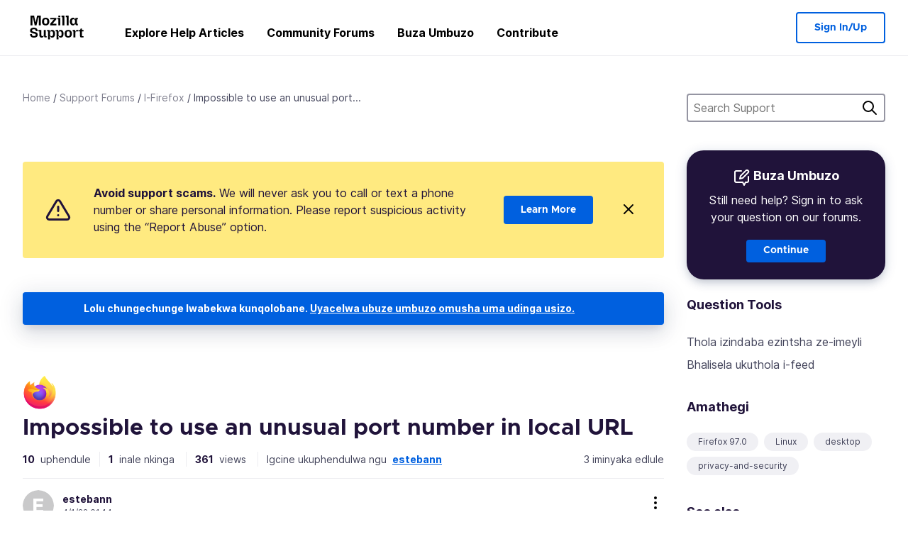

--- FILE ---
content_type: text/html; charset=utf-8
request_url: https://support.mozilla.org/zu/questions/1372919
body_size: 101951
content:



<!DOCTYPE html>
<html class="no-js" lang="zu"
  dir="ltr"
  data-gtm-container-id="G-2VC139B3XV"
  data-ga-content-group="support-forum-question-details"
  
  
  data-ga-topics="/privacy-and-security/"
  data-ga-products="/firefox/"
  
  >
<head>
  <!--
Read more about our custom configuration and use of Google Analytics here:
https://bugzilla.mozilla.org/show_bug.cgi?id=1122305#c8
-->

<!-- Google Tag Manager -->

  <script src="https://assets-prod.sumo.prod.webservices.mozgcp.net/static/gtm-snippet.f1a8b29a563ecd7a.js" nonce="Lt21VcmevzMu462t6t0Umg=="></script>

<!-- End Google Tag Manager -->

  
  <meta http-equiv="Content-Type" content="text/html; charset=utf-8"/>

  
    <title>Impossible to use an unusual port number in local URL | I-Firefox Isithangami Sokweseka | Ukwesekwa kwe-Mozilla</title>
  

  
<link rel="apple-touch-icon" sizes="180x180" href="https://assets-prod.sumo.prod.webservices.mozgcp.net/static/apple-touch-icon.40087fc676872dcc.png">
<link rel="icon" type="image/png" href="https://assets-prod.sumo.prod.webservices.mozgcp.net/static/favicon.abcbdb85e0f9e7a0.png">
<link rel="manifest" href="/manifest.json">
<link rel="shortcut icon" href="https://assets-prod.sumo.prod.webservices.mozgcp.net/static/favicon.abcbdb85e0f9e7a0.png">
<meta name="theme-color" content="#ffffff">


  <link rel="search" type="application/opensearchdescription+xml" title="Ukwesekwa Kwe-Mozilla" href="/zu/search/xml"/>
  
    
      <link rel="alternate" type="application/atom+xml" href="/zu/questions/1372919/feed" title="Izimpendulo zakamuva ze-Impossible to use an unusual port number in local URL"/>
    
  

  
  
  <link href="https://assets-prod.sumo.prod.webservices.mozgcp.net/static/screen.02cf61ea7585e2c7.css" rel="stylesheet" nonce="Lt21VcmevzMu462t6t0Umg==">

  
  
  <script defer="defer" src="https://assets-prod.sumo.prod.webservices.mozgcp.net/static/32.a390ba7069326239.js" nonce="Lt21VcmevzMu462t6t0Umg=="></script><script defer="defer" src="https://assets-prod.sumo.prod.webservices.mozgcp.net/static/common.ec3737bd76c83a6a.js" nonce="Lt21VcmevzMu462t6t0Umg=="></script>
  
    <script defer="defer" src="https://assets-prod.sumo.prod.webservices.mozgcp.net/static/563.d2208bc80d8cbb85.js" nonce="Lt21VcmevzMu462t6t0Umg=="></script><script defer="defer" src="https://assets-prod.sumo.prod.webservices.mozgcp.net/static/97.8e952a44863bc2d1.js" nonce="Lt21VcmevzMu462t6t0Umg=="></script><script defer="defer" src="https://assets-prod.sumo.prod.webservices.mozgcp.net/static/566.52e082bc6ceca92f.js" nonce="Lt21VcmevzMu462t6t0Umg=="></script><script defer="defer" src="https://assets-prod.sumo.prod.webservices.mozgcp.net/static/973.5c0e61d08bef7718.js" nonce="Lt21VcmevzMu462t6t0Umg=="></script><script defer="defer" src="https://assets-prod.sumo.prod.webservices.mozgcp.net/static/930.13d36af0fc47ef12.js" nonce="Lt21VcmevzMu462t6t0Umg=="></script><script defer="defer" src="https://assets-prod.sumo.prod.webservices.mozgcp.net/static/467.e805b3b5a73440ca.js" nonce="Lt21VcmevzMu462t6t0Umg=="></script><script defer="defer" src="https://assets-prod.sumo.prod.webservices.mozgcp.net/static/questions.1bcd608b092ca4c8.js" nonce="Lt21VcmevzMu462t6t0Umg=="></script>
  
    <script defer="defer" src="https://assets-prod.sumo.prod.webservices.mozgcp.net/static/topics.0959f4c243cd4f8a.js" nonce="Lt21VcmevzMu462t6t0Umg=="></script>
  
  <script defer="defer" src="https://assets-prod.sumo.prod.webservices.mozgcp.net/static/common.fx.download.46606c8553638ec9.js" nonce="Lt21VcmevzMu462t6t0Umg=="></script>

  

  
  <meta name="google-site-verification" content="2URA-2Y9BeYYUf8B2BSsBSVetJJS3TZwlXBOaMx2VfY" />
  
  <meta name="google-site-verification" content="ueNbCgS4e1JIAgLGwufm-jHaIcLXFLtFMmR_65S1Ag0" />
  
  <meta name="msvalidate.01" content="1659173DC94819093068B0ED7C51C527" />

  

    <meta name="viewport" content="width=device-width, initial-scale=1.0, maximum-scale=1.0, user-scalable=no" />

  
    <link rel="canonical" href="https://support.mozilla.org/zu/questions/1372919" />
  
</head>

<body class="html-ltr logged-out responsive answers zu"
      data-readonly="false"
      data-usernames-api="/zu/users/api/usernames"
      data-messages-api="/zu/messages/api/autocomplete"
      data-media-url="https://assets-prod.sumo.prod.webservices.mozgcp.net/"
      
>



<ul class="sumo-nav-access" id="nav-access">
  <li><a href="#main-content">Yeqa uye kokusemqoka</a></li>
  <li><a href="/zu/locales">Shintsha ulimi</a></li>
  <li><a id="skip-to-search" href="#search-q">Yeqa uye kocinga</a></li>
</ul>



<div class="media-test"></div>

<div id="announcements">
  
  


  
  
</div>

<header class="mzp-c-navigation sumo-nav">
  <div class="mzp-c-navigation-l-content">
    <div class="sumo-nav--container">
      <div class="sumo-nav--logo">
        <a href="/zu/"><img src="https://assets-prod.sumo.prod.webservices.mozgcp.net/static/mozilla-support.4be004d0bbcbfb1e.svg" alt="Mozilla Support Logo"/></a>
      </div>

      <button data-mobile-nav-search-button class="sumo-nav--search-button" type="button">Search</button>
      <button data-sumo-toggle-nav="#main-navigation" class="sumo-nav--toggle-button" type="button" aria-controls="main-navigation">Menu</button>
      <a class="sumo-nav--avatar-button" data-sumo-toggle-nav="#profile-navigation" aria-controls="profile-navigation" aria-role="button">
        
        <img class="avatar" src="https://assets-prod.sumo.prod.webservices.mozgcp.net/static/default-FFA-avatar.1eeb2a0a42235417.png" alt="Avatar for Username">
        

      </a>
      <div class="mzp-c-navigation-items sumo-nav--list-wrap" id="main-navigation">
        <div class="mzp-c-navigation-menu">
          <nav class="mzp-c-menu mzp-is-basic">
              
              <ul class="mzp-c-menu-category-list sumo-nav--list">
                
<li class="mzp-c-menu-category mzp-has-drop-down mzp-js-expandable">
  <a class="mzp-c-menu-title sumo-nav--link" href="/zu/questions/" aria-haspopup="true"
    aria-controls="mzp-c-menu-panel-help">Explore Help Articles</a>
  <div class="mzp-c-menu-panel mzp-has-card" id="mzp-c-menu-panel-help">
    <div class="sumo-nav--dropdown-container">
      <div class="sumo-nav--dropdown-grid">
        <button class="mzp-c-menu-button-close" type="button"
          aria-controls="mzp-c-menu-panel-example">Close Firefox menu</button>
        <div class="sumo-nav--dropdown-col">
          <section class="mzp-c-menu-item mzp-has-icon sumo-nav--dropdown-item">
          <div class="mzp-c-menu-item-head">
            <svg class="mzp-c-menu-item-icon" width="24" height="24" xmlns="http://www.w3.org/2000/svg" viewBox="0 0 24 24">
              <g transform="translate(3 3)" stroke="#000" stroke-width="2" fill="none" fill-rule="evenodd"
                stroke-linecap="round">
                <rect stroke-linejoin="round" width="18" height="18" rx="2" />
                <path d="M4 5h10M4 9h10M4 13h4" />
              </g>
            </svg>
            <h4 class="mzp-c-menu-item-title">Explore by product</h4>
          </div>
            <ul class="mzp-c-menu-item-list sumo-nav--sublist">
              <li>
                <a href="/zu/products/firefox"
                  data-event-name="link_click"
                  data-event-parameters='{
                    "link_name": "main-menu.firefox-browser.product-home",
                    "link_detail": "firefox"
                  }'>
                  Firefox desktop
                </a>
              </li>
              <li>
                <a href="/zu/products/mozilla-vpn"
                  data-event-name="link_click"
                  data-event-parameters='{
                    "link_name": "main-menu.mozilla-vpn.product-home",
                    "link_detail": "mozilla-vpn"
                  }'>
                  Mozilla VPN
                </a>
              </li>
              <li>
                <a href="/zu/products/ios"
                  data-event-name="link_click"
                  data-event-parameters='{
                    "link_name": "main-menu.firefox-for-ios.product-home",
                    "link_detail": "ios"
                  }'>
                  Firefox for iOS
                </a>
              </li>
              <li>
                <a href="/zu/products/thunderbird"
                  data-event-name="link_click"
                  data-event-parameters='{
                    "link_name": "main-menu.thunderbird.product-home",
                    "link_detail": "thunderbird"
                  }'>
                  I-Thunderbird
                </a>
              </li>
              <li>
                <a href="/zu/products/mobile"
                  data-event-name="link_click"
                  data-event-parameters='{
                    "link_name": "main-menu.firefox-for-android.product-home",
                    "link_detail": "mobile"
                  }'>
                  Firefox for Android
                </a>
              </li>
              <li>
                <a class="color-link" href="/zu/products/"
                  data-event-name="link_click"
                  data-event-parameters='{"link_name": "main-menu.browse-all-articles.list-products"}'>
                  View all products
                </a>
              </li>
            </ul>
          </section>
        </div>
        <div class="sumo-nav--dropdown-col">
          <section class="mzp-c-menu-item mzp-has-icon sumo-nav--dropdown-item">
            <div class="mzp-c-menu-item-head">
              <svg class="mzp-c-menu-item-icon" width="24" height="24" xmlns="http://www.w3.org/2000/svg" viewBox="0 0 24 24">
                <g transform="translate(3 3)" stroke="#000" stroke-width="2" fill="none" fill-rule="evenodd"
                  stroke-linecap="round">
                  <rect stroke-linejoin="round" width="18" height="18" rx="2" />
                  <path d="M4 5h10M4 9h10M4 13h4" />
                </g>
              </svg>
              <h4 class="mzp-c-menu-item-title">Explore by topic</h4>
            </div>
            
  
  
  
  
  
  

  
    
    
    
    
    
    
    

  

  <ul class="mzp-c-menu-item-list sumo-nav--sublist">
    <li>
      <a href="/zu/topics/settings"
          data-event-name="link_click"
          data-event-parameters='{
          "link_name": "main-menu.topic-home",
          "link_detail": "settings"
        }'>
          Amasethingi
      </a>
    </li>
    <li>
      <a href="/zu/topics/installation-and-updates"
          data-event-name="link_click"
          data-event-parameters='{
          "link_name": "main-menu.topic-home",
          "link_detail": "installation-and-updates"
        }'>
          Installation and updates
      </a>
    </li>
    <li>
      <a href="/zu/topics/email-and-messaging"
          data-event-name="link_click"
          data-event-parameters='{
          "link_name": "main-menu.topic-home",
          "link_detail": "email-and-messaging"
        }'>
          Email and messaging
      </a>
    </li>
    <li>
      <a href="/zu/topics/performance-and-connectivity"
          data-event-name="link_click"
          data-event-parameters='{
          "link_name": "main-menu.topic-home",
          "link_detail": "performance-and-connectivity"
        }'>
          Performance and connectivity
      </a>
    </li>
    <li>
      <a href="/zu/topics/privacy-and-security"
          data-event-name="link_click"
          data-event-parameters='{
          "link_name": "main-menu.topic-home",
          "link_detail": "privacy-and-security"
        }'>
          Privacy and security
      </a>
    </li>
    <li>
      <a href="/zu/topics/browse"
          data-event-name="link_click"
          data-event-parameters='{
          "link_name": "main-menu.topic-home",
          "link_detail": "browse"
        }'>
          Browse
      </a>
    </li>
  </ul>

          </section>
        </div>
      </div>
    </div>
  </div>
</li>
<li class="mzp-c-menu-category mzp-has-drop-down mzp-js-expandable">
  <a class="mzp-c-menu-title sumo-nav--link" href="#" aria-haspopup="true" aria-controls="mzp-c-menu-panel-tools">Community Forums</a>
  <div class="mzp-c-menu-panel mzp-has-card" id="mzp-c-menu-panel-tools">
    <div class="sumo-nav--dropdown-container">
      <div class="sumo-nav--dropdown-grid">
        <button class="mzp-c-menu-button-close" type="button"
          aria-controls="mzp-c-menu-panel-example">Close Firefox menu</button>
        <div class="sumo-nav--dropdown-col">
          <section class="mzp-c-menu-item mzp-has-icon sumo-nav--dropdown-item">
            <div class="mzp-c-menu-item-head">
              <svg class="mzp-c-menu-item-icon" width="24" height="24" xmlns="http://www.w3.org/2000/svg"
                viewBox="0 0 24 24">
                <g stroke="#000" stroke-width="2" fill="none" fill-rule="evenodd" stroke-linecap="round"
                  stroke-linejoin="round">
                  <path
                    d="M17 17l-1.051 3.154a1 1 0 01-1.898 0L13 17H5a2 2 0 01-2-2V5a2 2 0 012-2h14a2 2 0 012 2v10a2 2 0 01-2 2h-2zM7 8h10M7 12h10" />
                </g>
              </svg>
              <h4 class="mzp-c-menu-item-title">Browse by product</h4>
            </div>
            <ul class="mzp-c-menu-item-list sumo-nav--sublist">
              <li>
                <a href="/zu/questions/firefox"
                   data-event-name="link_click"
                   data-event-parameters='{
                    "link_name": "main-menu.support-forum-home",
                    "link_detail": "desktop"
                  }'>
                   Firefox desktop
                </a>
              </li>
              <li>
                <a href="/zu/questions/focus-firefox"
                   data-event-name="link_click"
                   data-event-parameters='{
                    "link_name": "main-menu.support-forum-home",
                    "link_detail": "focus"
                  }'>
                   Firefox Focus
                </a>
              </li>
              <li>
                <a href="/zu/questions/ios"
                   data-event-name="link_click"
                   data-event-parameters='{
                    "link_name": "main-menu.support-forum-home",
                    "link_detail": "ios"
                  }'>
                   Firefox for iOS
                </a>
              </li>
              <li>
                <a href="/zu/questions/thunderbird"
                   data-event-name="link_click"
                   data-event-parameters='{
                    "link_name": "main-menu.support-forum-home",
                    "link_detail": "thunderbird"
                  }'>
                   I-Thunderbird
                </a>
              </li>
              <li>
                <a href="/zu/questions/mobile"
                   data-event-name="link_click"
                   data-event-parameters='{
                    "link_name": "main-menu.support-forum-home",
                    "link_detail": "mobile"
                  }'>
                   Firefox for Android
                </a>
              </li>
              <li>
                <a class="color-link" href="/zu/questions/"
                   data-event-name="link_click"
                   data-event-parameters='{
                    "link_name": "main-menu.support-forum-home",
                    "link_detail": "view-all-home"
                  }'>
                   View all forums
                </a>
              </li>
            </ul>
          </section>
        </div>
        <div class="sumo-nav--dropdown-col">
          <section class="mzp-c-menu-item mzp-has-icon sumo-nav--dropdown-item">
            <div class="mzp-c-menu-item-head">
              <svg class="mzp-c-menu-item-icon" width="24" height="24" xmlns="http://www.w3.org/2000/svg"
                viewBox="0 0 24 24">
                <path
                  d="M10.5 9.5L3 17c-1 1.667-1 3 0 4s2.333.833 4-.5l7.5-7.5c2.333 1.054 4.333.734 6-.96 1.667-1.693 1.833-3.707.5-6.04l-3 3-2.5-.5L15 6l3-3c-2.333-1.333-4.333-1.167-6 .5-1.667 1.667-2.167 3.667-1.5 6z"
                  stroke="#000" stroke-width="2" fill="none" fill-rule="evenodd" stroke-linecap="round"
                  stroke-linejoin="round" />
              </svg>
              <h4 class="mzp-c-menu-item-title">Browse all forum threads by topic</h4>
            </div>
            
  
  
  
  
  
  

  
    
    
    
    
    
    
    
  

  <ul class="mzp-c-menu-item-list sumo-nav--sublist">
    <li>
      <a href="/zu/questions/topic/settings"
          data-event-name="link_click"
          data-event-parameters='{
          "link_name": "main-menu.support-forum-home",
          "link_detail": "settings"
        }'>
          Amasethingi
      </a>
    </li>
    <li>
      <a href="/zu/questions/topic/installation-and-updates"
          data-event-name="link_click"
          data-event-parameters='{
          "link_name": "main-menu.support-forum-home",
          "link_detail": "installation-and-updates"
        }'>
          Installation and updates
      </a>
    </li>
    <li>
      <a href="/zu/questions/topic/email-and-messaging"
          data-event-name="link_click"
          data-event-parameters='{
          "link_name": "main-menu.support-forum-home",
          "link_detail": "email-and-messaging"
        }'>
          Email and messaging
      </a>
    </li>
    <li>
      <a href="/zu/questions/topic/performance-and-connectivity"
          data-event-name="link_click"
          data-event-parameters='{
          "link_name": "main-menu.support-forum-home",
          "link_detail": "performance-and-connectivity"
        }'>
          Performance and connectivity
      </a>
    </li>
    <li>
      <a href="/zu/questions/topic/privacy-and-security"
          data-event-name="link_click"
          data-event-parameters='{
          "link_name": "main-menu.support-forum-home",
          "link_detail": "privacy-and-security"
        }'>
          Privacy and security
      </a>
    </li>
    <li>
      <a href="/zu/questions/topic/browse"
          data-event-name="link_click"
          data-event-parameters='{
          "link_name": "main-menu.support-forum-home",
          "link_detail": "browse"
        }'>
          Browse
      </a>
    </li>
  </ul>

          </section>
        </div>
      </div>
    </div>
  </div>
</li>

<li class="mzp-c-menu-category mzp-has-drop-down mzp-js-expandable">
  <a class="mzp-c-menu-title sumo-nav--link" href="/zu/questions/" aria-haspopup="true"
    aria-controls="mzp-c-menu-panel-help">Buza Umbuzo</a>
  <div class="mzp-c-menu-panel mzp-has-card" id="mzp-c-menu-panel-help">
    <div class="sumo-nav--dropdown-container">
      <div class="sumo-nav--dropdown-grid">
        <button class="mzp-c-menu-button-close" type="button"
          aria-controls="mzp-c-menu-panel-example">Close Firefox menu
        </button>
        <div class="sumo-nav--dropdown">
          <section class="mzp-c-menu-item mzp-has-icon sumo-nav--dropdown-item">
            <div class="mzp-c-menu-item-head">
              <svg class="mzp-c-menu-item-icon" width="24" height="24" xmlns="http://www.w3.org/2000/svg"
                viewBox="0 0 24 24">
                <g stroke="#000" stroke-width="2" fill="none" fill-rule="evenodd" stroke-linecap="round"
                  stroke-linejoin="round">
                  <path d="M11 3H4a2 2 0 00-2 2v12a2 2 0 002 2h9l2 4 2-4h2a2 2 0 002-2v-6" />
                  <path d="M17.5 2.5a2.121 2.121 0 013 3L13 13l-4 1 1-4 7.5-7.5z" />
                </g>
              </svg>
              <h4 class="mzp-c-menu-item-title">Get help with</h4>
            </div>
            <ul class="mzp-c-menu-item-list sumo-nav--sublist-aaq">
              <li>
                <a href="/zu/questions/new/desktop"
                   data-event-name="link_click"
                   data-event-parameters='{
                    "link_name": "main-menu.aaq-step-2",
                    "link_detail": "desktop"
                  }'>
                   Firefox desktop
                </a>
              </li>
              <li>
                <a href="/zu/questions/new/firefox-enterprise"
                   data-event-name="link_click"
                   data-event-parameters='{
                    "link_name": "main-menu.aaq-step-2",
                    "link_detail": "firefox-enterprise"
                  }'>
                   Firefox for Enterprise
                </a>
              </li>
              <li>
                <a href="/zu/questions/new/relay"
                   data-event-name="link_click"
                   data-event-parameters='{
                    "link_name": "main-menu.aaq-step-2",
                    "link_detail": "relay"
                  }'>
                   Firefox Relay
                </a>
              </li>
              <li>
                <a href="/zu/questions/new/thunderbird"
                   data-event-name="link_click"
                   data-event-parameters='{
                    "link_name": "main-menu.aaq-step-2",
                    "link_detail": "thunderbird"
                  }'>
                   I-Thunderbird
                </a>
              </li>
              <li>
                <a href="/zu/questions/new/ios"
                   data-event-name="link_click"
                   data-event-parameters='{
                    "link_name": "main-menu.aaq-step-2",
                    "link_detail": "ios"
                  }'>
                   Firefox for iOS
                </a>
              </li>
              <li>
                <a href="/zu/questions/new/focus"
                   data-event-name="link_click"
                   data-event-parameters='{
                    "link_name": "main-menu.aaq-step-2",
                    "link_detail": "focus"
                  }'>
                   Firefox Focus
                </a>
              </li>
              <li>
                <a href="/zu/questions/new/monitor"
                   data-event-name="link_click"
                   data-event-parameters='{
                    "link_name": "main-menu.aaq-step-2",
                    "link_detail": "monitor"
                  }'>
                   Monitor
                </a>
              </li>
              <li>
                <a href="/zu/questions/new/mozilla-account"
                   data-event-name="link_click"
                   data-event-parameters='{
                    "link_name": "main-menu.aaq-step-2",
                    "link_detail": "mozilla-account"
                  }'>
                   Mozilla Account
                </a>
              </li>
              <li>
                <a href="/zu/questions/new/mobile"
                   data-event-name="link_click"
                   data-event-parameters='{
                    "link_name": "main-menu.aaq-step-2",
                    "link_detail": "mobile"
                  }'>
                   Firefox for Android
                </a>
              </li>
              <li>
                <a href="/zu/questions/new/mozilla-vpn"
                   data-event-name="link_click"
                   data-event-parameters='{
                    "link_name": "main-menu.aaq-step-2",
                    "link_detail": "mozilla-vpn"
                  }'>
                   Mozilla VPN
                </a>
              </li>
              <li>
                <a href="/zu/questions/new/pocket"
                   data-event-name="link_click"
                   data-event-parameters='{
                    "link_name": "main-menu.aaq-step-2",
                    "link_detail": "pocket"
                  }'>
                   Pocket
                </a>
              </li>
              <li>
                <a class="color-link" href="/zu/questions/new"
                   data-event-name="link_click"
                   data-event-parameters='{
                    "link_name": "main-menu.aaq-step-1",
                    "link_detail": "view-all"
                  }'>
                   View all
                </a>
              </li>
            </ul>
          </section>
        </div>
      </div>
    </div>
  </div>
</li>


  <li class="mzp-c-menu-category">
    <a class="mzp-c-menu-title sumo-nav--link" href="/zu/contribute"
      data-event-name="link_click"
      data-event-parameters='{"link_name": "main-menu.contribute.contribute-home"}'>
      Contribute
    </a>
  </li>


              </ul>
              
          </nav>
        </div>
      </div>

      <div class="mzp-c-navigation-items sumo-nav--list-wrap-right logged-out" id="profile-navigation">
        <div class="mzp-c-navigation-menu">
          <nav class="mzp-c-menu mzp-is-basic">
              
              <ul class="mzp-c-menu-category-list sumo-nav--list">
                

<li class="mzp-c-menu-category sumo-nav--item-right">
  
<form data-instant-search="form" id="support-search"  action="/zu/search/" method="get"
   class="simple-search-form">
  
  <input spellcheck="true" type="search" autocomplete="off" name="q" aria-required="true"
    placeholder="Search questions, articles, or topics (example: saving passwords in Firefox)" class="searchbox" id="search-q" />
  <button type="submit" title="Cinga" class="search-button">Cinga</button>
</form>


  
</li>


<li
  class="mzp-c-menu-category logged-out-button-row ">
  
  <a rel="nofollow" href="/zu/users/auth" class="sumo-button secondary-button button-lg"
    data-event-name="link_click"
    data-event-parameters='{"link_name": "main-menu.sign-in-up"}'>
    Sign In/Up
  </a>
  
</li>

              </ul>
              
          </nav>
        </div>
      </div>
      <div class="mzp-c-navigation-items sumo-nav--mobile-search-form" id="search-navigation">
        <div class="mzp-c-navigation-menu">
          <nav class="mzp-c-menu mzp-is-basic">
            
<form data-instant-search="form" id="mobile-search-results"  action="/zu/search/" method="get"
   class="simple-search-form">
  
  <input spellcheck="true" type="search" autocomplete="off" name="q" aria-required="true"
    placeholder="Search questions, articles, or topics (example: saving passwords in Firefox)" class="searchbox" id="search-q" />
  <button type="submit" title="Cinga" class="search-button">Cinga</button>
</form>

          </nav>
        </div>
      </div>
    </div>
  </div>
</header><!--/.mzp-c-navigation -->


<!-- This is only displayed when the instant search is active.
     This block is overriden in home.html and product.html,
     and can likely be removed when frontend search is replaced. -->
<div class="home-search-section sumo-page-section--lg shade-bg hidden-search-masthead">
  <div class="mzp-l-content narrow">
    <div class="home-search-section--content">
      <h4 class="sumo-page-heading-xl">Search Support</h4>
      
<form data-instant-search="form" id="hidden-search"  action="/zu/search/" method="get"
   class="simple-search-form">
  
  <input spellcheck="true" type="search" autocomplete="off" name="q" aria-required="true"
    placeholder="Search questions, articles, or topics (example: saving passwords in Firefox)" class="searchbox" id="search-q" />
  <button type="submit" title="Cinga" class="search-button">Cinga</button>
</form>

    </div>
  </div>
</div>








<div class="mzp-l-content " id="main-content">
  <div class="sumo-page-section--inner">
    



      
<div class="breadcrumbs" id="main-breadcrumbs">
  <ol id="breadcrumbs" class="breadcrumbs--list">
  
    
      
        <li><a href="/zu/">Home</a></li>
      
    
  
    
      
        <li><a href="/zu/questions/">Support Forums</a></li>
      
    
  
    
      
        <li><a href="/zu/questions/firefox">I-Firefox</a></li>
      
    
  
    
      <li>Impossible to use an unusual port...</li>
    
  
  </ol>
  </div>

    

    <div class="sumo-l-two-col ">
      
      <aside id="aside" class="sumo-l-two-col--sidebar">
        
        
<div class="search-form-sidebar large-only">
  
<form data-instant-search="form" id="support-search-sidebar"  action="/zu/search/" method="get"
   class="simple-search-form">
  
  <input spellcheck="true" type="search" autocomplete="off" name="q" aria-required="true"
    placeholder="Search Support" class="searchbox" id="search-q" />
  <button type="submit" title="Cinga" class="search-button">Cinga</button>
</form>

</div>


  
  <div class="aaq-widget card is-inverse elevation-01 text-center radius-md">
    <h2 class="card--title has-bottom-margin">
      <svg class="card--icon-sm" width="24px" height="24px" viewBox="0 0 24 24" xmlns="http://www.w3.org/2000/svg">
        <g stroke="none" stroke-width="1" fill="none" fill-rule="evenodd" stroke-linecap="round" stroke-linejoin="round">
          <g transform="translate(2.000000, 1.878680)" stroke="#FFFFFF" stroke-width="2">
            <path d="M9,1.12132031 L2,1.12132031 C0.8954305,1.12132031 5.32907052e-15,2.01675081 5.32907052e-15,3.12132031 L5.32907052e-15,15.1213203 C5.32907052e-15,16.2258898 0.8954305,17.1213203 2,17.1213203 L11,17.1213203 L13,21.1213203 L15,17.1213203 L17,17.1213203 C18.1045695,17.1213203 19,16.2258898 19,15.1213203 L19,9.12132031"></path>
            <path d="M15.5,0.621320312 C16.3284271,-0.207106783 17.6715729,-0.207106769 18.5,0.621320344 C19.3284271,1.44974746 19.3284271,2.79289318 18.5,3.62132031 L11,11.1213203 L7,12.1213203 L8,8.12132031 L15.5,0.621320312 Z"></path>
          </g>
        </g>
      </svg>

      Buza Umbuzo
    </h2>
    
    
    
    

    
      
        
          <p>Still need help? Sign in to ask your question on our forums.</p>
        
      
    

    

    
  
    <a class="sumo-button primary-button feature-box"
      href="/zu/kb/get-community-support?exit_aaq=1"
      data-event-name="link_click"
      data-event-parameters='{
        "link_name": "aaq-widget.community-support.kb-article",
        "link_detail": "firefox"
      }'>
      Continue
    </a>
    </div>

<div class="questions-sidebar">
  <nav class="sidebar-nav is-action-list" id="question-tools">
    <span class="details-heading"></span>
    <ul class="sidebar-nav--list" id="related-content">
      <li class="sidebar-subheading sidebar-nav--heading-item">Question Tools</li>
      
      
      
      
      <li class="email">
        
          <a id="email-subscribe-link" href="javascript:;" data-sumo-modal="email-subscribe">Thola izindaba ezintsha ze-imeyli</a>
          


<section id="email-subscribe" class="mzp-u-modal-content" title="Thola izindaba ezintsha ze-imeyli">
  <h2 class="sumo-page-subheading">Thola izindaba ezintsha ze-imeyli</h2>
  <form action="/zu/questions/1372919/watch" method="post">
    <input type='hidden' name='csrfmiddlewaretoken' value='1Tnf88naizZHsRc7afU083pmDbwToHLgq8KFNKX1pCOuL8DwbFBa1KPRnIuLMMJz' />
    
    
    <div class="field">
      <input type="text" name="email" placeholder="Faka ikheli le-imeyli yakho lapha." maxlength="320" id="id_email">
    </div>
    

    
    <ul id="id_event_type">
      <li class="field radio is-condensed">
        <input type="radio" name="event_type" value="reply" required="" checked="" id="id_event_type_0">
        <label for="id_event_type_0">when anybody replies.</label>
      </li>
      <li class="field radio is-condensed">
        <input type="radio" name="event_type" value="solution" required="" id="id_event_type_1">
        <label for="id_event_type_1">when a solution is found.</label>
      </li>
    </ul>

    <div class="sumo-button-wrap reverse-on-desktop align-full">
      <input type="submit" class="sumo-button primary-button button-lg" value="Thumela Okuvuselelwe" />
    <span class="cancel">
      <button type="button" class="sumo-button button-lg" data-sumo-modal-close>Khansela</button>
    </span>
    </div>
  </form>
</section>
        
      </li>
      <li class="rss">
        <a href="/zu/questions/1372919/feed">Bhalisela ukuthola i-feed</a>
      </li>

      

      <li class="sidebar-subheading sidebar-nav--heading-item">Amathegi</li>
      <li id="tags-list">
        <div class="folder">
          
            <div class="sidebox tight cf" id="tags">
              <div class="tags">

                
                  <ul class="tag-list cf immutable">
                    
                      <li class="tag"><a class="tag-name" href="/zu/questions/firefox?tagged=firefox-970">Firefox 97.0</a>
                      </li>
                    
                      <li class="tag"><a class="tag-name" href="/zu/questions/firefox?tagged=linux">Linux</a>
                      </li>
                    
                      <li class="tag"><a class="tag-name" href="/zu/questions/firefox?tagged=desktop">desktop</a>
                      </li>
                    
                      <li class="tag"><a class="tag-name" href="/zu/questions/firefox?tagged=privacy-and-security_1">privacy-and-security</a>
                      </li>
                    
                  </ul>
                
              </div>
            </div>
          
        </div>
      </li>
      

        
        <li class="sidebar-subheading sidebar-nav--heading-item">See also</li>
        
        <li class="related-question">
          <a href="/gl/questions/1405091">False https-requests?</a>
        </li>
        
        <li class="related-question">
          <a href="/gl/questions/1271519">firefox esr doesn&#39;t resolve local address</a>
        </li>
        
        <li class="related-question">
          <a href="/gl/questions/1399592">Firefox 108.0 Socks5 proxy has stopped working</a>
        </li>
        
        
        <li class="related-document">
          <a href="/en-US/kb/firefox-dns-over-https">Firefox DNS over HTTPS</a>
        </li>
        
        <li class="related-document">
          <a href="/en-US/kb/connection-settings-firefox">Connection settings in Firefox</a>
        </li>
        
        <li class="related-document">
          <a href="/en-US/kb/firefox-and-other-browsers-cant-load-websites">Firefox and other browsers can&#39;t load websites</a>
        </li>
        
        
    </ul>
  </nav>
</div>

        
      </aside>
      
      <main role="main" class="sumo-l-two-col--main">
      
  

      
  
<div class="sumo-banner sumo-banner-warning" id="id_scam_alert" data-close-initial="hidden">
  <div class="content">
    <svg viewBox="0 0 24 24" xmlns="http://www.w3.org/2000/svg" fill="none" stroke="currentColor" stroke-width="2" stroke-linecap="round" stroke-linejoin="round">
  <path id="icon-alert" d="M10.29 3.86L1.82 18a2 2 0 0 0 1.71 3h16.94a2 2 0 0 0 1.71-3L13.71 3.86a2 2 0 0 0-3.42 0z"></path>
  <line x1="12" y1="9" x2="12" y2="13"></line>
  <line x1="12" y1="17" x2="12" y2="17"></line>
</svg>
    <p class="heading">
      <strong>Avoid support scams.</strong> We will never ask you to call or text a phone number or share personal information. Please report suspicious activity using the “Report Abuse” option.
    </p>
    <a href="https://support.mozilla.org/kb/avoid-and-report-mozilla-tech-support-scams"
      class="sumo-button primary-button button-lg">Learn More</a>
    <button class="sumo-close-button close-button" data-close-id="id_scam_alert" data-close-memory="remember">
      <img src="https://assets-prod.sumo.prod.webservices.mozgcp.net/static/close.5d98c7f0a49b9f91.svg" />
    </button>
  </div>
</div>

  <article>
    <div id="question-1372919" class="question" itemscope itemtype="http://schema.org/Question">
      
        <div class="notice mzp-c-notification-bar mzp-t-click">
          <p>
            Lolu chungechunge lwabekwa kunqolobane.
          

          <a href="/zu/questions/new">
            Uyacelwa ubuze umbuzo omusha uma udinga usizo.
          </a>
          </p>
        </div>
      

      
      <img class="page-heading--logo" src="https://assets-prod.sumo.prod.webservices.mozgcp.net/media/uploads/products/2020-04-14-08-36-13-8dda6f.png" alt="I-Firefox logo" />
      
      <h2 class="sumo-callout-heading summary no-product-heading" itemprop="headline">Impossible to use an unusual port number in local URL</h2>

      <div class="question-meta has-border-bottom">
        <ul class="forum--meta-details replies">
          
          
          <li>
            <span class="forum--meta-val">10</span>
            <span class="forum--meta-key">
              uphendule
            </span>
          </li>
          
          <li class="border-left-md">
            <span class="forum--meta-val have-problem">1</span>
            <span class="forum--meta-key">
              inale nkinga
            </span>
          </li>

          
          <li class="border-left-md">
            <span class="forum--meta-val visits">361</span>
            <span class="forum--meta-key">views</span>
          </li>
          

          
          <li class="border-left-md">
            <span class="forum--meta-key has-border">Igcine ukuphendulwa ngu</span>
            <span class="forum--meta-val visits no-border">
              <a href="/zu/questions/1372919#answer-1495919">
                estebann
              </a>
            </span>
          </li>
          
        </ul>

        
        <p class="question-meta--details last-answer-date"><time itemprop="dateModified" datetime="2022-04-07 22:27:41">3 iminyaka edlule</time></p>
        

        
      </div>

      <section class="avatar-row">
        <div class="avatar-details user-meta">
          <div class="avatar">
            <a rel="nofollow" href="/zu/user/estebann/">
              <img src="https://profile.accounts.firefox.com/v1/avatar/e" height="48" width="48" alt="estebann"/>
            </a>
          </div>
          <div class="user">
            <div class="asked-by">
              <a class="author-name" rel="nofollow" href="/zu/user/estebann/">
                <span class="display-name">estebann</span>
                
  

  

              </a>
            </div>
            <span class="asked-on">
              <time itemprop="dateCreated" datetime="2022-04-01 01:14:02"><time datetime="2022-04-01T01:14:02-07:00">4/1/22 01:14</time></time>
            </span>
          </div>
        </div>

        <div class="mzp-c-menu-list">
          <span class="icon-button" data-has-dropdown>more options</span>
          <ul class="mzp-c-menu-list-list">
            
            <li class="mzp-c-menu-list-item"><a class="quoted-reply" href="#question-reply" data-content-id="question-1372919">Isicaphuno</a></li>
          </ul>
        </div>
      </section>

      <div class="main-content">
        <div itemprop="text" class="content"><p>Hi all&nbsp;:)
</p><p>From a fresh <strong>Linux Debian Bullseye</strong> I try to connect to a local machine with Firefox (<strong>v97 64-bits</strong>) by its hostname (avahi server with default domain "local") with the port <strong>6180</strong> bound to a remote web service port (61 is the distant machine IP and 80 is the forwarded port).
</p><p>When I want to open this URL&nbsp;: http://bionic.local:6180/
FF displays "We can't find this site ... Unable to connect to server at bionic.local ... check your network connection and firewall"
</p><p>BUT
ping bionic.local works perfectly and resolve the good IP address
from the Chromium navigator the same URL works without a problem, I can open the distant web site.
</p><p>This workaround works&nbsp;: add a static resolution in the /etc/hosts file&nbsp;:
192.168.0.71   bionic bionic.local
=&gt; so FF works in the expected way for now&nbsp;! But as I said this a workaround and a bad solution.
</p><p>I supposed too the port was blocked because I accessed an unusual port. So I tried <a href="https://support.mozilla.org/en-US/questions/1083282" rel="nofollow">this</a> without success. 
</p><p>How the hell make that FF v97 allows me to use an unusual port&nbsp;? Or is it bound to the domain "local" which is no more accepted by FF&nbsp;?
</p><p>Thank you in advance for your help.
With adelphity,
lnj
</p><p>How to do
</p></div>
        
        <div class="content-raw">Hi all :)

From a fresh &#39;&#39;&#39;Linux Debian Bullseye&#39;&#39;&#39; I try to connect to a local machine with Firefox (&#39;&#39;&#39;v97 64-bits&#39;&#39;&#39;) by its hostname (avahi server with default domain &#34;local&#34;) with the port &#39;&#39;&#39;6180&#39;&#39;&#39; bound to a remote web service port (61 is the distant machine IP and 80 is the forwarded port).

When I want to open this URL : http://bionic.local:6180/
FF displays &#34;We can&#39;t find this site ... Unable to connect to server at bionic.local ... check your network connection and firewall&#34;

BUT
ping bionic.local works perfectly and resolve the good IP address
from the Chromium navigator the same URL works without a problem, I can open the distant web site.

This workaround works : add a static resolution in the /etc/hosts file :
192.168.0.71   bionic bionic.local
=&gt; so FF works in the expected way for now ! But as I said this a workaround and a bad solution.

I supposed too the port was blocked because I accessed an unusual port. So I tried [https://support.mozilla.org/en-US/questions/1083282 this] without success. 

How the hell make that FF v97 allows me to use an unusual port ? Or is it bound to the domain &#34;local&#34; which is no more accepted by FF ?

Thank you in advance for your help.
With adelphity,
lnj

How to do</div>
        

        

        
          
          <div class="solution card elevation-00">
            <h4 class="is-solution"  title="Isisombululo sikhethwe ngu estebann">Isisombululo esikhethiwe
              <svg class="is-solution--icon" xmlns="http://www.w3.org/2000/svg" viewBox="0 0 24 24">
                <path stroke="currentColor" stroke-width="2" d="M20 6L9 17l-5-5" fill="none" fill-rule="evenodd" stroke-linecap="round" stroke-linejoin="round"/>
              </svg>
            </h4>
            <div class="reply">
              <p>Sorry to answer so late... but I am having a lot of trouble organizing myself between my salaried activity, my passion, my private life and my health (especially not to put myself in burnout)&nbsp;:)
</p><p>I delineated the problem more precisely and I wanted to apologize because I forgot an important thing&nbsp;: check which version I was using.
</p><p>My install of Debian Bullseye is not as clean like I announced in the beggining because I installed <strong>Firefox v99.0 (64 bits) from the flatpak channel</strong> (mozilla-flatpak - 1.0). I do not remembered exactly why (surely to have the latest version) but I forgot this point.
</p><p>Here I get the flatpak version and run it&nbsp;:
<code>root@host:~# flatpak info org.mozilla.firefox
Firefox - Fast, Private &amp; Safe Web Browser
</code></p><pre><code>         ID: org.mozilla.firefox
        Ref: app/org.mozilla.firefox/x86_64/stable
       Arch: x86_64
     Branch: stable
    Version: 99.0
    License: MPL-2.0
     Origin: flathub
 Collection: org.flathub.Stable
</code></pre><code>
<p>Installation: system
</p><pre>  Installed: 241,0 MB
    Runtime: org.freedesktop.Platform/x86_64/21.08
        Sdk: org.freedesktop.Sdk/x86_64/21.08
     Commit: eaa594cc6c883939651c711930c426dd873e054bc804f32a14548551cb7e55da
     Parent: fac014e055e82ba3a18677a72cbdb54578e28d6b852508539d1445e87cbc77eb
    Subject: Export org.mozilla.firefox
       Date: 2022-04-05 12:44:02 +0000
</pre>
</code><p><code>root@host:~# /usr/bin/flatpak run --branch=stable --arch=x86_64 --command=firefox --file-forwarding org.mozilla.firefox @@u %u @@
</code>
</p><p>So I tried to install and run the FF Debian official package (<code>apt install firefox-esr</code>) which is the ESR version&nbsp;:
<code>user@host:~$ firefox -v
Mozilla Firefox 91.7.0esr
user@host:~$ firefox --no-remote &amp;</code>
</p><p>Finally I tried to install the same standard FF version than the FF flatpak&nbsp;:
<code>user@host:~$ cd /data/noinstall/firefox
user@host:~$ wget <a href="https://ftp.mozilla.org/pub/firefox/releases/99.0/linux-x86_64/fr/firefox-99.0.tar.bz2" rel="nofollow">https://ftp.mozilla.org/pub/firefox/releases/99.0/linux-x86_64/fr/firefox-99.0.tar.bz2</a>
user@host:~$ mkdir 99_0
user@host:~$ tar -xvf firefox-99.0.tar.bz2 -C 99_0
user@host:~$ 99_0/firefox/firefox --no-remote &amp;
</code>
</p><p>From the host bionic.local I ran this command to make <a href="https://www.pcsuggest.com/best-lightweight-web-server-linux/#Instant_python_web_server" rel="nofollow">a test webserver</a> (needs <strong>python</strong> - tested with <strong>v2.7.17</strong> in my case)&nbsp;:
<code>root@bionic:~# python -m SimpleHTTPServer 6181
Serving HTTP on 0.0.0.0 port 6181 ...
...
</code>
</p><p>And from the different versions I tried to open the same URL <strong>http://bionic.local:6181</strong>&nbsp;:
</p>
<ul>
<li>With FF v91.7.0-esr =&gt; it displays the contents of the directory from which I ran the webserver</li>
<li>With FF flatpak v99.0 =&gt; Address not found</li>
<li>With FF v99.0 (standard) =&gt; it displays the contents of the directory from which I ran the webserver</li>
</ul>
<p>Note&nbsp;: for FF flatpak if I replace the domain with its IP which gives (in my case <strong>http://192.168.0.71:6181</strong>), the content is yet displayed by magic ...
</p><p>=&gt; so I conclude that the problem is not related to ports but is related to some domains like the <strong>local</strong> zeroconf default domain with <strong>FF v99 flatpak</strong>, and potentially other FF flatpak packages&nbsp;! 
</p>
<hr>
<em><p>Chris Ilias <a href="#answer-1494978" rel="nofollow">said</a></p></em>
<blockquote><i><strong>WARNING: Changing preferences through the about:config interface is not officially supported</strong>
Hidden settings edited using the about:config tool are explicitly not supported, which means that Mozilla makes no guarantees they will be supported in the future, or that Mozilla will fix them if they break. Mozilla does not test these preferences, and will not in the future. That includes security and performance testing which these preferences may affect.
</i></blockquote>
<p>OK, I did not know about this limitation... I am sad to see that in an Open Source project, the user will see his rights gradually being restricted and could no longer use the application at his convenience ...
</p>
<em><p>cor-el <a href="#answer-1495047" rel="nofollow">said</a></p></em>
<blockquote>You can find "Edit this question" under the "Question Tools" menu in the sidebar.
For a reply, Edit is in the three dot menu next to a reply.
</blockquote>
<p>Yes thank you, I missed it and I saw it after writing my new posts&nbsp;;)
</p>
              <a class="read-more" href="/zu/questions/1372919#answer-1495919">Funda le mpendulo ngokuhambisana nalesi sihloko</a>
              <strong class="helpful-count"> 👍 0</strong>
            </div>
          </div>
        
      </div>

      
    </div>

    
    <h3 class="sumo-card-heading">All Replies (10)</h3>
      
      
        





<div class="answer " id="answer-1494329">
  <section class="avatar-row">
    <div class="avatar-details user-meta">
      <div class="avatar">
        <a rel="nofollow" href="/zu/user/cor-el/">
          <img src="https://firefoxusercontent.com/f369028d14003acbf4f1a9ed0debb2c8" height="48" width="48" alt="cor-el"/>
        </a>
      </div>
      <div class="user">
        <div class="asked-by">
          <a class="author-name" rel="nofollow" href="/zu/user/cor-el/">
            <span class="display-name">cor-el</span>
            
  
    <ul class="karma-titles">
      
        <li>Moderator</li>
      
    </ul>
  
            
  

  

          </a>
          
        </div>
        
        <span class="asked-on">
          <a href="/zu/questions/1372919#answer-1494329">
          <time itemprop="dateCreated" datetime="2022-04-01 01:14:02"><time datetime="2022-04-01T07:39:56-07:00">4/1/22 07:39</time></time>
          </a>
        </span>
        
      </div>
    </div>
    
    <div class="mzp-c-menu-list">
      <span class="icon-button" data-has-dropdown>more options</span>
      <ul class="mzp-c-menu-list-list">
        
        <li class="mzp-c-menu-list-item">
          <a class="reply quoted-reply" href="#question-reply" data-content-id="answer-1494329">Isicaphuno</a>
        </li>

        
        
        
      </ul>
    </div>
    
  </section>


  <div class="main-content">
    
    
      <span class="is-helpful"></span>
    

    <div class="content">
      
        <p>I'm not sure if this is about the port number as it can also be about resolving the local host name to an IP address (i.e a DNS issue).
</p><p>You can try to add this domaint to the <b>network.dns.localDomains</b> pref.
</p>
<ul><li>about:config =&gt; network.dns.localDomains = "bionic.local"
</li></ul>
<p>See also the DNS Lookup tool on the about:networking psge.
</p><p><i><strong>WARNING: Changing preferences through this interface not officially supported</strong>
Hidden settings edited using the about:config tool are explicitly not supported, which means that Mozilla makes no guarantees they will be supported in the future, or that Mozilla will fix them if they break. Mozilla does not test these preferences, and will not in the future. That includes security and performance testing which these preferences may affect.
</i>
</p><p><em>[Warning added by moderator]</em>
</p>
      
    </div>

    <div class="content-raw" style="display:none;">I&#39;m not sure if this is about the port number as it can also be about resolving the local host name to an IP address (i.e a DNS issue).

You can try to add this domaint to the &lt;b&gt;network.dns.localDomains&lt;/b&gt; pref.
*about:config =&gt; network.dns.localDomains = &#34;bionic.local&#34;

See also the DNS Lookup tool on the about:networking psge.

&lt;i&gt;&#39;&#39;&#39;WARNING: Changing preferences through this interface not officially supported&#39;&#39;&#39;
Hidden settings edited using the about:config tool are explicitly not supported, which means that Mozilla makes no guarantees they will be supported in the future, or that Mozilla will fix them if they break. Mozilla does not test these preferences, and will not in the future. That includes security and performance testing which these preferences may affect.
&lt;/i&gt;

&#39;&#39;[Warning added by moderator]&#39;&#39;</div>

    <div class="ans-attachments attachments-list">
      
    </div>
    
      <p class="edited text-body-sm"><em>
        Okulungisiwe <time datetime="2022-04-03T22:23:14-07:00">Ephreli 3, 2022 22:23:14 -0700</time> ngu Chris Ilias
      </em></p>
    
  </div>
  
</div>



  
  

  
      
        





<div class="answer " id="answer-1494331">
  <section class="avatar-row">
    <div class="avatar-details user-meta">
      <div class="avatar">
        <a rel="nofollow" href="/zu/user/jscher2000/">
          <img src="https://firefoxusercontent.com/4c7c89d3462af52bac94074246fd5e98" height="48" width="48" alt="jscher2000 - Support Volunteer"/>
        </a>
      </div>
      <div class="user">
        <div class="asked-by">
          <a class="author-name" rel="nofollow" href="/zu/user/jscher2000/">
            <span class="display-name">jscher2000 - Support Volunteer</span>
            
  
    <ul class="karma-titles">
      
        <li>Top 10 Contributor</li>
      
    </ul>
  
            
  

  

          </a>
          
        </div>
        
        <span class="asked-on">
          <a href="/zu/questions/1372919#answer-1494331">
          <time itemprop="dateCreated" datetime="2022-04-01 01:14:02"><time datetime="2022-04-01T08:04:38-07:00">4/1/22 08:04</time></time>
          </a>
        </span>
        
      </div>
    </div>
    
    <div class="mzp-c-menu-list">
      <span class="icon-button" data-has-dropdown>more options</span>
      <ul class="mzp-c-menu-list-list">
        
        <li class="mzp-c-menu-list-item">
          <a class="reply quoted-reply" href="#question-reply" data-content-id="answer-1494331">Isicaphuno</a>
        </li>

        
        
        
      </ul>
    </div>
    
  </section>


  <div class="main-content">
    
    
      <span class="is-helpful"></span>
    

    <div class="content">
      
        <em><p>cor-el <a href="#answer-1494329" rel="nofollow">said</a></p></em>
<blockquote>You can try to add this domaint to the <b>network.dns.localDomains</b> pref.
<ul><li>about:config =&gt; network.dns.localDomains = "bionic.local"</li></ul></blockquote>


I never noticed that preference before. 

If this problem occurs while DNS over HTTPS is in use, I was going to suggest adding it to <strong>network.trr.excluded-domains</strong> (especially if network.trr.mode is set to 3).

      
    </div>

    <div class="content-raw" style="display:none;">&#39;&#39;&lt;p&gt;cor-el [[#answer-1494329|said]]&lt;/p&gt;&#39;&#39;
&lt;blockquote&gt;You can try to add this domaint to the &lt;b&gt;network.dns.localDomains&lt;/b&gt; pref.
*about:config =&gt; network.dns.localDomains = &#34;bionic.local&#34;&lt;/blockquote&gt;

I never noticed that preference before. 

If this problem occurs while DNS over HTTPS is in use, I was going to suggest adding it to &#39;&#39;&#39;network.trr.excluded-domains&#39;&#39;&#39; (especially if network.trr.mode is set to 3).</div>

    <div class="ans-attachments attachments-list">
      
    </div>
    
  </div>
  
</div>



  
  

  
      
        





<div class="answer " id="answer-1494881">
  <section class="avatar-row">
    <div class="avatar-details user-meta">
      <div class="avatar">
        <a rel="nofollow" href="/zu/user/estebann/">
          <img src="https://profile.accounts.firefox.com/v1/avatar/e" height="48" width="48" alt="estebann"/>
        </a>
      </div>
      <div class="user">
        <div class="asked-by">
          <a class="author-name" rel="nofollow" href="/zu/user/estebann/">
            <span class="display-name">estebann</span>
            
  
            
  
    <span class="user-title">Umnikazi wombuzo</span>
  

  

          </a>
          
        </div>
        
        <span class="asked-on">
          <a href="/zu/questions/1372919#answer-1494881">
          <time itemprop="dateCreated" datetime="2022-04-01 01:14:02"><time datetime="2022-04-03T08:33:30-07:00">4/3/22 08:33</time></time>
          </a>
        </span>
        
      </div>
    </div>
    
    <div class="mzp-c-menu-list">
      <span class="icon-button" data-has-dropdown>more options</span>
      <ul class="mzp-c-menu-list-list">
        
        <li class="mzp-c-menu-list-item">
          <a class="reply quoted-reply" href="#question-reply" data-content-id="answer-1494881">Isicaphuno</a>
        </li>

        
        
        
      </ul>
    </div>
    
  </section>


  <div class="main-content">
    

    <div class="content">
      
        <p>Hello everybody and thank you for your help&nbsp;:)
</p>
<em><p>cor-el <a href="#answer-1494329" rel="nofollow">said</a></p></em>
<blockquote>I'm not sure if this is about the port number as it can also be about resolving the local host name to an IP address (i.e a DNS issue).

You can try to add this domaint to the <b>network.dns.localDomains</b> pref.
<ul><li>about:config =&gt; network.dns.localDomains = "bionic.local"
</li></ul>
</blockquote>
<p>Nope that does not working. I tried the strings <strong>bionic.local</strong> and <strong>local</strong> (as <strong>network.dns.localDomains</strong> suggests a domain and not a machine). None working.
</p>
<em><p>cor-el <a href="#answer-1494329" rel="nofollow">said</a></p></em>
<blockquote>
See also the DNS Lookup tool on the about:networking psge.
</blockquote>
<p>Ok I do not know these tools so thank you&nbsp;:).
</p><p>When I try to resolve with DNS search tab with the domains strings <strong>bionic.local</strong> and <strong>local</strong> I obtain&nbsp;: NS_ERROR_UNKNOWN_HOST
</p><p>When I look in HTTP tab I see&nbsp;:
</p>
<pre>Hostname 	Port 	HTTP version SSL 	Active 	Inactive
...
bionic.local	6180	HTTP &lt;= 1.1	false	0	0</pre>
<p><br>                  
And the logging tool gives <a href="https://pastebin.com/tfwvJcPL" rel="nofollow">this pastebin</a> when I try to open <strong>http://bionic.local:6180</strong> that I will try to decode but in a quick view I see some interesting lines&nbsp;:
</p>
<pre>2022-04-03 18:11:05.189275 UTC - [Parent 2: Main Thread]: D/nsHostResolver Resolving host [bionic.local]&lt;^partitionKey=%28https%2Cbionic.local%29&gt; - bypassing cache type 65. [this=7fda55392580]
2022-04-03 18:11:05.189294 UTC - [Parent 2: Main Thread]: D/nsHostResolver Subdomain [local] of host [bionic.local] Is Excluded From TRR via pref
2022-04-03 18:11:05.189311 UTC - [Parent 2: Main Thread]: D/nsHostResolver   No usable record in cache for host [bionic.local] type 65.</pre>
<p><br>                  
So <strong>D/nsHostResolver Subdomain [local] of host [bionic.local] Is Excluded From TRR via pref</strong> is the node of the problem in my opinion.
</p>
<em><p>jscher2000 - Support Volunteer <a href="#answer-1494331" rel="nofollow">said</a></p></em>
<blockquote>You can try to add this domaint to the <b>network.dns.localDomains</b> pref.
<ul><li>about:config =&gt; network.dns.localDomains = "bionic.local"
</li></ul>
I never noticed that preference before. 

If this problem occurs while DNS over HTTPS is in use, I was going to suggest adding it to <strong>network.trr.excluded-domains</strong> (especially if network.trr.mode is set to 3).
</blockquote>
<p>OK this confirms what I discovered in the log&nbsp;: the <a href="https://wiki.mozilla.org/Trusted_Recursive_Resolver" rel="nofollow">TRR</a> (Trusted Recursive Resolver) for DoH (DNS-over-HTTPS), but I find it strange to discuss about HTTPS because in my case I try a HTTP (without SSL) URL.
</p><p>In my case <strong>network.trr.excluded-domains</strong> is set to "0" (Off, default, which do not use TRR at all).
</p><p>So I tried <strong>local</strong> for <strong>network.trr.excluded-domains</strong> without more success&nbsp;!
</p><p>But I think I am heating up and heading in the right direction ...&nbsp;:)
</p>
      
    </div>

    <div class="content-raw" style="display:none;">Hello everybody and thank you for your help :)
&#39;&#39;&lt;p&gt;cor-el [[#answer-1494329|said]]&lt;/p&gt;&#39;&#39;
&lt;blockquote&gt;I&#39;m not sure if this is about the port number as it can also be about resolving the local host name to an IP address (i.e a DNS issue).

You can try to add this domaint to the &lt;b&gt;network.dns.localDomains&lt;/b&gt; pref.
*about:config =&gt; network.dns.localDomains = &#34;bionic.local&#34;
&lt;/blockquote&gt;
Nope that does not working. I tried the strings &#39;&#39;&#39;bionic.local&#39;&#39;&#39; and &#39;&#39;&#39;local&#39;&#39;&#39; (as &#39;&#39;&#39;network.dns.localDomains&#39;&#39;&#39; suggests a domain and not a machine). None working.

&#39;&#39;&lt;p&gt;cor-el [[#answer-1494329|said]]&lt;/p&gt;&#39;&#39;
&lt;blockquote&gt;
See also the DNS Lookup tool on the about:networking psge.
&lt;/blockquote&gt;
Ok I do not know these tools so thank you :).

When I try to resolve with DNS search tab with the domains strings &#39;&#39;&#39;bionic.local&#39;&#39;&#39; and &#39;&#39;&#39;local&#39;&#39;&#39; I obtain : NS_ERROR_UNKNOWN_HOST

When I look in HTTP tab I see :
&lt;pre&gt;Hostname 	Port 	HTTP version SSL 	Active 	Inactive
...
bionic.local	6180	HTTP &lt;= 1.1	false	0	0&lt;/pre&gt;
                  
                  
And the logging tool gives [https://pastebin.com/tfwvJcPL this pastebin] when I try to open &#39;&#39;&#39;http://bionic.local:6180&#39;&#39;&#39; that I will try to decode but in a quick view I see some interesting lines :
&lt;pre&gt;2022-04-03 18:11:05.189275 UTC - [Parent 2: Main Thread]: D/nsHostResolver Resolving host [bionic.local]&lt;^partitionKey=%28https%2Cbionic.local%29&gt; - bypassing cache type 65. [this=7fda55392580]
2022-04-03 18:11:05.189294 UTC - [Parent 2: Main Thread]: D/nsHostResolver Subdomain [local] of host [bionic.local] Is Excluded From TRR via pref
2022-04-03 18:11:05.189311 UTC - [Parent 2: Main Thread]: D/nsHostResolver   No usable record in cache for host [bionic.local] type 65.&lt;/pre&gt;
                  
                  
So &#39;&#39;&#39;D/nsHostResolver Subdomain [local] of host [bionic.local] Is Excluded From TRR via pref&#39;&#39;&#39; is the node of the problem in my opinion.
        
&#39;&#39;&lt;p&gt;jscher2000 - Support Volunteer [[#answer-1494331|said]]&lt;/p&gt;&#39;&#39;
&lt;blockquote&gt;You can try to add this domaint to the &lt;b&gt;network.dns.localDomains&lt;/b&gt; pref.
*about:config =&gt; network.dns.localDomains = &#34;bionic.local&#34;
I never noticed that preference before. 

If this problem occurs while DNS over HTTPS is in use, I was going to suggest adding it to &#39;&#39;&#39;network.trr.excluded-domains&#39;&#39;&#39; (especially if network.trr.mode is set to 3).
&lt;/blockquote&gt;
OK this confirms what I discovered in the log : the [https://wiki.mozilla.org/Trusted_Recursive_Resolver TRR] (Trusted Recursive Resolver) for DoH (DNS-over-HTTPS), but I find it strange to discuss about HTTPS because in my case I try a HTTP (without SSL) URL.

In my case &#39;&#39;&#39;network.trr.excluded-domains&#39;&#39;&#39; is set to &#34;0&#34; (Off, default, which do not use TRR at all).

So I tried &#39;&#39;&#39;local&#39;&#39;&#39; for &#39;&#39;&#39;network.trr.excluded-domains&#39;&#39;&#39; without more success !

But I think I am heating up and heading in the right direction ... :)</div>

    <div class="ans-attachments attachments-list">
      
    </div>
    
  </div>
  
</div>



  
  

  
      
        





<div class="answer " id="answer-1494932">
  <section class="avatar-row">
    <div class="avatar-details user-meta">
      <div class="avatar">
        <a rel="nofollow" href="/zu/user/jscher2000/">
          <img src="https://firefoxusercontent.com/4c7c89d3462af52bac94074246fd5e98" height="48" width="48" alt="jscher2000 - Support Volunteer"/>
        </a>
      </div>
      <div class="user">
        <div class="asked-by">
          <a class="author-name" rel="nofollow" href="/zu/user/jscher2000/">
            <span class="display-name">jscher2000 - Support Volunteer</span>
            
  
    <ul class="karma-titles">
      
        <li>Top 10 Contributor</li>
      
    </ul>
  
            
  

  

          </a>
          
        </div>
        
        <span class="asked-on">
          <a href="/zu/questions/1372919#answer-1494932">
          <time itemprop="dateCreated" datetime="2022-04-01 01:14:02"><time datetime="2022-04-03T16:58:27-07:00">4/3/22 16:58</time></time>
          </a>
        </span>
        
      </div>
    </div>
    
    <div class="mzp-c-menu-list">
      <span class="icon-button" data-has-dropdown>more options</span>
      <ul class="mzp-c-menu-list-list">
        
        <li class="mzp-c-menu-list-item">
          <a class="reply quoted-reply" href="#question-reply" data-content-id="answer-1494932">Isicaphuno</a>
        </li>

        
        
        
      </ul>
    </div>
    
  </section>


  <div class="main-content">
    

    <div class="content">
      
        <em><p>estebann <a href="#answer-1494881" rel="nofollow">said</a></p></em>
<blockquote>In my case <strong>network.trr.excluded-domains</strong> is set to "0" (Off, default, which do not use TRR at all).

So I tried <strong>local</strong> for <strong>network.trr.excluded-domains</strong> without more success&nbsp;!
</blockquote>
<p>I think it is meant to contain a comma separated list of domain names that need to be looked up in local DNS, for example:
</p><p>network.trr.excluded-domains =&gt; bionic.local
</p>
      
    </div>

    <div class="content-raw" style="display:none;">&#39;&#39;&lt;p&gt;estebann [[#answer-1494881|said]]&lt;/p&gt;&#39;&#39;
&lt;blockquote&gt;In my case &#39;&#39;&#39;network.trr.excluded-domains&#39;&#39;&#39; is set to &#34;0&#34; (Off, default, which do not use TRR at all).

So I tried &#39;&#39;&#39;local&#39;&#39;&#39; for &#39;&#39;&#39;network.trr.excluded-domains&#39;&#39;&#39; without more success !
&lt;/blockquote&gt;

I think it is meant to contain a comma separated list of domain names that need to be looked up in local DNS, for example:

network.trr.excluded-domains =&gt; bionic.local</div>

    <div class="ans-attachments attachments-list">
      
    </div>
    
  </div>
  
</div>



  
  

  
      
        





<div class="answer " id="answer-1494935">
  <section class="avatar-row">
    <div class="avatar-details user-meta">
      <div class="avatar">
        <a rel="nofollow" href="/zu/user/estebann/">
          <img src="https://profile.accounts.firefox.com/v1/avatar/e" height="48" width="48" alt="estebann"/>
        </a>
      </div>
      <div class="user">
        <div class="asked-by">
          <a class="author-name" rel="nofollow" href="/zu/user/estebann/">
            <span class="display-name">estebann</span>
            
  
            
  
    <span class="user-title">Umnikazi wombuzo</span>
  

  

          </a>
          
        </div>
        
        <span class="asked-on">
          <a href="/zu/questions/1372919#answer-1494935">
          <time itemprop="dateCreated" datetime="2022-04-01 01:14:02"><time datetime="2022-04-03T17:57:45-07:00">4/3/22 17:57</time></time>
          </a>
        </span>
        
      </div>
    </div>
    
    <div class="mzp-c-menu-list">
      <span class="icon-button" data-has-dropdown>more options</span>
      <ul class="mzp-c-menu-list-list">
        
        <li class="mzp-c-menu-list-item">
          <a class="reply quoted-reply" href="#question-reply" data-content-id="answer-1494935">Isicaphuno</a>
        </li>

        
        
        
      </ul>
    </div>
    
  </section>


  <div class="main-content">
    

    <div class="content">
      
        <em><p>jscher2000 - Support Volunteer <a href="#answer-1494932" rel="nofollow">said</a></p></em>
<blockquote><em><p>estebann <a href="#answer-1494881" rel="nofollow">said</a></p></em>
<blockquote>In my case <strong>network.trr.excluded-domains</strong> is set to "0" (Off, default, which do not use TRR at all).

So I tried <strong>local</strong> for <strong>network.trr.excluded-domains</strong> without more success&nbsp;!
</blockquote>
<p>I think it is meant to contain a comma separated list of domain names that need to be looked up in local DNS, for example:
</p><p>network.trr.excluded-domains =&gt; bionic.local
</p>
</blockquote>
<p>I tried both without success&nbsp;!
</p><p>In fact I asked to myself if testing the string <strong>bionic.local</strong> is relevant as for me it is not a domain but a FQDN.
</p><p>Also as now I understand a little more the process, I noticed after the lines I reported from the log (see <a href="https://pastebin.com/tfwvJcPL" rel="nofollow">this pastebin link</a>), a strange line&nbsp;:
2022-04-03 18:11:05.189351 UTC - [Parent 2: Main Thread]: D/nsHostResolver NameLookup: bionic.local <strong>effectiveTRRmode</strong>: 1 flags: 201
</p><p>In my case <strong>network.trr.mode</strong> is set to <strong>0</strong> so why the log reports an <strong>effectiveTRRmode</strong> to <strong>1</strong>
</p><p>Ultimately, wouldn't that look like a bug&nbsp;?
</p>
      
    </div>

    <div class="content-raw" style="display:none;">&#39;&#39;&lt;p&gt;jscher2000 - Support Volunteer [[#answer-1494932|said]]&lt;/p&gt;&#39;&#39;
&lt;blockquote&gt;&#39;&#39;&lt;p&gt;estebann [[#answer-1494881|said]]&lt;/p&gt;&#39;&#39;
&lt;blockquote&gt;In my case &#39;&#39;&#39;network.trr.excluded-domains&#39;&#39;&#39; is set to &#34;0&#34; (Off, default, which do not use TRR at all).

So I tried &#39;&#39;&#39;local&#39;&#39;&#39; for &#39;&#39;&#39;network.trr.excluded-domains&#39;&#39;&#39; without more success !
&lt;/blockquote&gt;

I think it is meant to contain a comma separated list of domain names that need to be looked up in local DNS, for example:

network.trr.excluded-domains =&gt; bionic.local
&lt;/blockquote&gt;
I tried both without success !

In fact I asked to myself if testing the string &#39;&#39;&#39;bionic.local&#39;&#39;&#39; is relevant as for me it is not a domain but a FQDN.

Also as now I understand a little more the process, I noticed after the lines I reported from the log (see [https://pastebin.com/tfwvJcPL this pastebin link]), a strange line :
2022-04-03 18:11:05.189351 UTC - [Parent 2: Main Thread]: D/nsHostResolver NameLookup: bionic.local &#39;&#39;&#39;effectiveTRRmode&#39;&#39;&#39;: 1 flags: 201

In my case &#39;&#39;&#39;network.trr.mode&#39;&#39;&#39; is set to &#39;&#39;&#39;0&#39;&#39;&#39; so why the log reports an &#39;&#39;&#39;effectiveTRRmode&#39;&#39;&#39; to &#39;&#39;&#39;1&#39;&#39;&#39;

Ultimately, wouldn&#39;t that look like a bug ?</div>

    <div class="ans-attachments attachments-list">
      
    </div>
    
      <p class="edited text-body-sm"><em>
        Okulungisiwe <time datetime="2022-04-03T18:18:55-07:00">Ephreli 3, 2022 18:18:55 -0700</time> ngu estebann
      </em></p>
    
  </div>
  
</div>



  
  

  
      
        





<div class="answer " id="answer-1494936">
  <section class="avatar-row">
    <div class="avatar-details user-meta">
      <div class="avatar">
        <a rel="nofollow" href="/zu/user/estebann/">
          <img src="https://profile.accounts.firefox.com/v1/avatar/e" height="48" width="48" alt="estebann"/>
        </a>
      </div>
      <div class="user">
        <div class="asked-by">
          <a class="author-name" rel="nofollow" href="/zu/user/estebann/">
            <span class="display-name">estebann</span>
            
  
            
  
    <span class="user-title">Umnikazi wombuzo</span>
  

  

          </a>
          
        </div>
        
        <span class="asked-on">
          <a href="/zu/questions/1372919#answer-1494936">
          <time itemprop="dateCreated" datetime="2022-04-01 01:14:02"><time datetime="2022-04-03T18:07:18-07:00">4/3/22 18:07</time></time>
          </a>
        </span>
        
      </div>
    </div>
    
    <div class="mzp-c-menu-list">
      <span class="icon-button" data-has-dropdown>more options</span>
      <ul class="mzp-c-menu-list-list">
        
        <li class="mzp-c-menu-list-item">
          <a class="reply quoted-reply" href="#question-reply" data-content-id="answer-1494936">Isicaphuno</a>
        </li>

        
        
        
      </ul>
    </div>
    
  </section>


  <div class="main-content">
    

    <div class="content">
      
        <p>@modos&nbsp;: error as I did not seen that we can edit our old posts
</p>
      
    </div>

    <div class="content-raw" style="display:none;">@modos : error as I did not seen that we can edit our old posts</div>

    <div class="ans-attachments attachments-list">
      
    </div>
    
      <p class="edited text-body-sm"><em>
        Okulungisiwe <time datetime="2022-04-03T18:22:35-07:00">Ephreli 3, 2022 18:22:35 -0700</time> ngu estebann
      </em></p>
    
  </div>
  
</div>



  
  

  
      
        





<div class="answer " id="answer-1494939">
  <section class="avatar-row">
    <div class="avatar-details user-meta">
      <div class="avatar">
        <a rel="nofollow" href="/zu/user/estebann/">
          <img src="https://profile.accounts.firefox.com/v1/avatar/e" height="48" width="48" alt="estebann"/>
        </a>
      </div>
      <div class="user">
        <div class="asked-by">
          <a class="author-name" rel="nofollow" href="/zu/user/estebann/">
            <span class="display-name">estebann</span>
            
  
            
  
    <span class="user-title">Umnikazi wombuzo</span>
  

  

          </a>
          
        </div>
        
        <span class="asked-on">
          <a href="/zu/questions/1372919#answer-1494939">
          <time itemprop="dateCreated" datetime="2022-04-01 01:14:02"><time datetime="2022-04-03T18:13:40-07:00">4/3/22 18:13</time></time>
          </a>
        </span>
        
      </div>
    </div>
    
    <div class="mzp-c-menu-list">
      <span class="icon-button" data-has-dropdown>more options</span>
      <ul class="mzp-c-menu-list-list">
        
        <li class="mzp-c-menu-list-item">
          <a class="reply quoted-reply" href="#question-reply" data-content-id="answer-1494939">Isicaphuno</a>
        </li>

        
        
        
      </ul>
    </div>
    
  </section>


  <div class="main-content">
    

    <div class="content">
      
        <p>@modos&nbsp;: error as I did not seen that we can edit our old posts
</p>
      
    </div>

    <div class="content-raw" style="display:none;">@modos : error as I did not seen that we can edit our old posts</div>

    <div class="ans-attachments attachments-list">
      
    </div>
    
      <p class="edited text-body-sm"><em>
        Okulungisiwe <time datetime="2022-04-03T18:22:43-07:00">Ephreli 3, 2022 18:22:43 -0700</time> ngu estebann
      </em></p>
    
  </div>
  
</div>



  
  

  
      
        





<div class="answer " id="answer-1494978">
  <section class="avatar-row">
    <div class="avatar-details user-meta">
      <div class="avatar">
        <a rel="nofollow" href="/zu/user/Chris_Ilias/">
          <img src="https://profile.accounts.firefox.com/v1/avatar/f" height="48" width="48" alt="Chris Ilias"/>
        </a>
      </div>
      <div class="user">
        <div class="asked-by">
          <a class="author-name" rel="nofollow" href="/zu/user/Chris_Ilias/">
            <span class="display-name">Chris Ilias</span>
            
  
    <ul class="karma-titles">
      
        <li>Moderator</li>
      
    </ul>
  
            
  

  

          </a>
          
        </div>
        
        <span class="asked-on">
          <a href="/zu/questions/1372919#answer-1494978">
          <time itemprop="dateCreated" datetime="2022-04-01 01:14:02"><time datetime="2022-04-03T22:25:15-07:00">4/3/22 22:25</time></time>
          </a>
        </span>
        
      </div>
    </div>
    
    <div class="mzp-c-menu-list">
      <span class="icon-button" data-has-dropdown>more options</span>
      <ul class="mzp-c-menu-list-list">
        
        <li class="mzp-c-menu-list-item">
          <a class="reply quoted-reply" href="#question-reply" data-content-id="answer-1494978">Isicaphuno</a>
        </li>

        
        
        
      </ul>
    </div>
    
  </section>


  <div class="main-content">
    

    <div class="content">
      
        <p><i><strong>WARNING: Changing preferences through the about:config interface is not officially supported</strong>
Hidden settings edited using the about:config tool are explicitly not supported, which means that Mozilla makes no guarantees they will be supported in the future, or that Mozilla will fix them if they break. Mozilla does not test these preferences, and will not in the future. That includes security and performance testing which these preferences may affect.
</i>
</p>
      
    </div>

    <div class="content-raw" style="display:none;">&lt;i&gt;&#39;&#39;&#39;WARNING: Changing preferences through the about:config interface is not officially supported&#39;&#39;&#39;
Hidden settings edited using the about:config tool are explicitly not supported, which means that Mozilla makes no guarantees they will be supported in the future, or that Mozilla will fix them if they break. Mozilla does not test these preferences, and will not in the future. That includes security and performance testing which these preferences may affect.
&lt;/i&gt;</div>

    <div class="ans-attachments attachments-list">
      
    </div>
    
  </div>
  
</div>



  
  

  
      
        





<div class="answer " id="answer-1495047">
  <section class="avatar-row">
    <div class="avatar-details user-meta">
      <div class="avatar">
        <a rel="nofollow" href="/zu/user/cor-el/">
          <img src="https://firefoxusercontent.com/f369028d14003acbf4f1a9ed0debb2c8" height="48" width="48" alt="cor-el"/>
        </a>
      </div>
      <div class="user">
        <div class="asked-by">
          <a class="author-name" rel="nofollow" href="/zu/user/cor-el/">
            <span class="display-name">cor-el</span>
            
  
    <ul class="karma-titles">
      
        <li>Moderator</li>
      
    </ul>
  
            
  

  

          </a>
          
        </div>
        
        <span class="asked-on">
          <a href="/zu/questions/1372919#answer-1495047">
          <time itemprop="dateCreated" datetime="2022-04-01 01:14:02"><time datetime="2022-04-04T06:05:16-07:00">4/4/22 06:05</time></time>
          </a>
        </span>
        
      </div>
    </div>
    
    <div class="mzp-c-menu-list">
      <span class="icon-button" data-has-dropdown>more options</span>
      <ul class="mzp-c-menu-list-list">
        
        <li class="mzp-c-menu-list-item">
          <a class="reply quoted-reply" href="#question-reply" data-content-id="answer-1495047">Isicaphuno</a>
        </li>

        
        
        
      </ul>
    </div>
    
  </section>


  <div class="main-content">
    

    <div class="content">
      
        <p>You can find "Edit this question" under the "Question Tools" menu in the sidebar.
For a reply, Edit is in the three dot menu next to a reply.
</p>
      
    </div>

    <div class="content-raw" style="display:none;">You can find &#34;Edit this question&#34; under the &#34;Question Tools&#34; menu in the sidebar.
For a reply, Edit is in the three dot menu next to a reply.</div>

    <div class="ans-attachments attachments-list">
      
    </div>
    
  </div>
  
</div>



  
  

  
      
        





<div class="answer " id="answer-1495919">
  <section class="avatar-row">
    <div class="avatar-details user-meta">
      <div class="avatar">
        <a rel="nofollow" href="/zu/user/estebann/">
          <img src="https://profile.accounts.firefox.com/v1/avatar/e" height="48" width="48" alt="estebann"/>
        </a>
      </div>
      <div class="user">
        <div class="asked-by">
          <a class="author-name" rel="nofollow" href="/zu/user/estebann/">
            <span class="display-name">estebann</span>
            
  
            
  
    <span class="user-title">Umnikazi wombuzo</span>
  

  

          </a>
          
        </div>
        
        <span class="asked-on">
          <a href="/zu/questions/1372919#answer-1495919">
          <time itemprop="dateCreated" datetime="2022-04-01 01:14:02"><time datetime="2022-04-07T22:27:41-07:00">4/7/22 22:27</time></time>
          </a>
        </span>
        
      </div>
    </div>
    
    <div class="mzp-c-menu-list">
      <span class="icon-button" data-has-dropdown>more options</span>
      <ul class="mzp-c-menu-list-list">
        
        <li class="mzp-c-menu-list-item">
          <a class="reply quoted-reply" href="#question-reply" data-content-id="answer-1495919">Isicaphuno</a>
        </li>

        
        
        
      </ul>
    </div>
    
  </section>


  <div class="main-content">
    
      <h3 class="is-solution" title="Isisombululo sikhethwe ngu estebann">
        Isisombululo Esikhethiwe
        <svg class="is-solution--icon" xmlns="http://www.w3.org/2000/svg" viewBox="0 0 24 24">
          <path stroke="currentColor" stroke-width="2" d="M20 6L9 17l-5-5" fill="none" fill-rule="evenodd" stroke-linecap="round" stroke-linejoin="round"/>
        </svg>
      </h3>
    

    <div class="content">
      
        <p>Sorry to answer so late... but I am having a lot of trouble organizing myself between my salaried activity, my passion, my private life and my health (especially not to put myself in burnout)&nbsp;:)
</p><p>I delineated the problem more precisely and I wanted to apologize because I forgot an important thing&nbsp;: check which version I was using.
</p><p>My install of Debian Bullseye is not as clean like I announced in the beggining because I installed <strong>Firefox v99.0 (64 bits) from the flatpak channel</strong> (mozilla-flatpak - 1.0). I do not remembered exactly why (surely to have the latest version) but I forgot this point.
</p><p>Here I get the flatpak version and run it&nbsp;:
<code>root@host:~# flatpak info org.mozilla.firefox
Firefox - Fast, Private &amp; Safe Web Browser
</code></p><pre><code>         ID: org.mozilla.firefox
        Ref: app/org.mozilla.firefox/x86_64/stable
       Arch: x86_64
     Branch: stable
    Version: 99.0
    License: MPL-2.0
     Origin: flathub
 Collection: org.flathub.Stable
</code></pre><code>
<p>Installation: system
</p><pre>  Installed: 241,0 MB
    Runtime: org.freedesktop.Platform/x86_64/21.08
        Sdk: org.freedesktop.Sdk/x86_64/21.08
     Commit: eaa594cc6c883939651c711930c426dd873e054bc804f32a14548551cb7e55da
     Parent: fac014e055e82ba3a18677a72cbdb54578e28d6b852508539d1445e87cbc77eb
    Subject: Export org.mozilla.firefox
       Date: 2022-04-05 12:44:02 +0000
</pre>
</code><p><code>root@host:~# /usr/bin/flatpak run --branch=stable --arch=x86_64 --command=firefox --file-forwarding org.mozilla.firefox @@u %u @@
</code>
</p><p>So I tried to install and run the FF Debian official package (<code>apt install firefox-esr</code>) which is the ESR version&nbsp;:
<code>user@host:~$ firefox -v
Mozilla Firefox 91.7.0esr
user@host:~$ firefox --no-remote &amp;</code>
</p><p>Finally I tried to install the same standard FF version than the FF flatpak&nbsp;:
<code>user@host:~$ cd /data/noinstall/firefox
user@host:~$ wget <a href="https://ftp.mozilla.org/pub/firefox/releases/99.0/linux-x86_64/fr/firefox-99.0.tar.bz2" rel="nofollow">https://ftp.mozilla.org/pub/firefox/releases/99.0/linux-x86_64/fr/firefox-99.0.tar.bz2</a>
user@host:~$ mkdir 99_0
user@host:~$ tar -xvf firefox-99.0.tar.bz2 -C 99_0
user@host:~$ 99_0/firefox/firefox --no-remote &amp;
</code>
</p><p>From the host bionic.local I ran this command to make <a href="https://www.pcsuggest.com/best-lightweight-web-server-linux/#Instant_python_web_server" rel="nofollow">a test webserver</a> (needs <strong>python</strong> - tested with <strong>v2.7.17</strong> in my case)&nbsp;:
<code>root@bionic:~# python -m SimpleHTTPServer 6181
Serving HTTP on 0.0.0.0 port 6181 ...
...
</code>
</p><p>And from the different versions I tried to open the same URL <strong>http://bionic.local:6181</strong>&nbsp;:
</p>
<ul>
<li>With FF v91.7.0-esr =&gt; it displays the contents of the directory from which I ran the webserver</li>
<li>With FF flatpak v99.0 =&gt; Address not found</li>
<li>With FF v99.0 (standard) =&gt; it displays the contents of the directory from which I ran the webserver</li>
</ul>
<p>Note&nbsp;: for FF flatpak if I replace the domain with its IP which gives (in my case <strong>http://192.168.0.71:6181</strong>), the content is yet displayed by magic ...
</p><p>=&gt; so I conclude that the problem is not related to ports but is related to some domains like the <strong>local</strong> zeroconf default domain with <strong>FF v99 flatpak</strong>, and potentially other FF flatpak packages&nbsp;! 
</p>
<hr>
<em><p>Chris Ilias <a href="#answer-1494978" rel="nofollow">said</a></p></em>
<blockquote><i><strong>WARNING: Changing preferences through the about:config interface is not officially supported</strong>
Hidden settings edited using the about:config tool are explicitly not supported, which means that Mozilla makes no guarantees they will be supported in the future, or that Mozilla will fix them if they break. Mozilla does not test these preferences, and will not in the future. That includes security and performance testing which these preferences may affect.
</i></blockquote>
<p>OK, I did not know about this limitation... I am sad to see that in an Open Source project, the user will see his rights gradually being restricted and could no longer use the application at his convenience ...
</p>
<em><p>cor-el <a href="#answer-1495047" rel="nofollow">said</a></p></em>
<blockquote>You can find "Edit this question" under the "Question Tools" menu in the sidebar.
For a reply, Edit is in the three dot menu next to a reply.
</blockquote>
<p>Yes thank you, I missed it and I saw it after writing my new posts&nbsp;;)
</p>
      
    </div>

    <div class="content-raw" style="display:none;">Sorry to answer so late... but I am having a lot of trouble organizing myself between my salaried activity, my passion, my private life and my health (especially not to put myself in burnout) :)

I delineated the problem more precisely and I wanted to apologize because I forgot an important thing : check which version I was using.

My install of Debian Bullseye is not as clean like I announced in the beggining because I installed &#39;&#39;&#39;Firefox v99.0 (64 bits) from the flatpak channel&#39;&#39;&#39; (mozilla-flatpak - 1.0). I do not remembered exactly why (surely to have the latest version) but I forgot this point.

Here I get the flatpak version and run it :
&lt;code&gt;root@host:~# flatpak info org.mozilla.firefox
Firefox - Fast, Private &amp; Safe Web Browser
          ID: org.mozilla.firefox
         Ref: app/org.mozilla.firefox/x86_64/stable
        Arch: x86_64
      Branch: stable
     Version: 99.0
     License: MPL-2.0
      Origin: flathub
  Collection: org.flathub.Stable
Installation: system
   Installed: 241,0 MB
     Runtime: org.freedesktop.Platform/x86_64/21.08
         Sdk: org.freedesktop.Sdk/x86_64/21.08
      Commit: eaa594cc6c883939651c711930c426dd873e054bc804f32a14548551cb7e55da
      Parent: fac014e055e82ba3a18677a72cbdb54578e28d6b852508539d1445e87cbc77eb
     Subject: Export org.mozilla.firefox
        Date: 2022-04-05 12:44:02 +0000
root@host:~# /usr/bin/flatpak run --branch=stable --arch=x86_64 --command=firefox --file-forwarding org.mozilla.firefox @@u %u @@
&lt;/code&gt;

So I tried to install and run the FF Debian official package (&lt;code&gt;apt install firefox-esr&lt;/code&gt;) which is the ESR version :
&lt;code&gt;user@host:~$ firefox -v
Mozilla Firefox 91.7.0esr
user@host:~$ firefox --no-remote &amp;&lt;/code&gt;

Finally I tried to install the same standard FF version than the FF flatpak :
&lt;code&gt;user@host:~$ cd /data/noinstall/firefox
user@host:~$ wget https://ftp.mozilla.org/pub/firefox/releases/99.0/linux-x86_64/fr/firefox-99.0.tar.bz2
user@host:~$ mkdir 99_0
user@host:~$ tar -xvf firefox-99.0.tar.bz2 -C 99_0
user@host:~$ 99_0/firefox/firefox --no-remote &amp;
&lt;/code&gt;

From the host bionic.local I ran this command to make [https://www.pcsuggest.com/best-lightweight-web-server-linux/#Instant_python_web_server a test webserver] (needs &#39;&#39;&#39;python&#39;&#39;&#39; - tested with &#39;&#39;&#39;v2.7.17&#39;&#39;&#39; in my case) :
&lt;code&gt;root@bionic:~# python -m SimpleHTTPServer 6181
Serving HTTP on 0.0.0.0 port 6181 ...
...
&lt;/code&gt;

And from the different versions I tried to open the same URL &#39;&#39;&#39;http://bionic.local:6181&#39;&#39;&#39; :
&lt;ul&gt;
&lt;li&gt;With FF v91.7.0-esr =&gt; it displays the contents of the directory from which I ran the webserver&lt;/li&gt;
&lt;li&gt;With FF flatpak v99.0 =&gt; Address not found&lt;/li&gt;
&lt;li&gt;With FF v99.0 (standard) =&gt; it displays the contents of the directory from which I ran the webserver&lt;/li&gt;
&lt;/ul&gt;

Note : for FF flatpak if I replace the domain with its IP which gives (in my case &#39;&#39;&#39;http://192.168.0.71:6181&#39;&#39;&#39;), the content is yet displayed by magic ...

=&gt; so I conclude that the problem is not related to ports but is related to some domains like the &#39;&#39;&#39;local&#39;&#39;&#39; zeroconf default domain with &#39;&#39;&#39;FF v99 flatpak&#39;&#39;&#39;, and potentially other FF flatpak packages ! 

&lt;hr/&gt;

&#39;&#39;&lt;p&gt;Chris Ilias [[#answer-1494978|said]]&lt;/p&gt;&#39;&#39;
&lt;blockquote&gt;&lt;i&gt;&#39;&#39;&#39;WARNING: Changing preferences through the about:config interface is not officially supported&#39;&#39;&#39;
Hidden settings edited using the about:config tool are explicitly not supported, which means that Mozilla makes no guarantees they will be supported in the future, or that Mozilla will fix them if they break. Mozilla does not test these preferences, and will not in the future. That includes security and performance testing which these preferences may affect.
&lt;/i&gt;&lt;/blockquote&gt;
OK, I did not know about this limitation... I am sad to see that in an Open Source project, the user will see his rights gradually being restricted and could no longer use the application at his convenience ...

&#39;&#39;&lt;p&gt;cor-el [[#answer-1495047|said]]&lt;/p&gt;&#39;&#39;
&lt;blockquote&gt;You can find &#34;Edit this question&#34; under the &#34;Question Tools&#34; menu in the sidebar.
For a reply, Edit is in the three dot menu next to a reply.
&lt;/blockquote&gt;
Yes thank you, I missed it and I saw it after writing my new posts ;)</div>

    <div class="ans-attachments attachments-list">
      
    </div>
    
      <p class="edited text-body-sm"><em>
        Okulungisiwe <time datetime="2022-04-07T22:34:17-07:00">Ephreli 7, 2022 22:34:17 -0700</time> ngu estebann
      </em></p>
    
  </div>
  
</div>



  
  

  
      
      
    


    <div class="question-reply-form" id="question-reply">
      

      

      <section id="answer-preview">
        
      </section>
    </div>
</article>

      </main>
    </div>
  </div>
  
</div>


<footer class="mzp-c-footer">
  <div class="mzp-l-content">
    <nav class="mzp-c-footer-primary">
      <div class="mzp-c-footer-cols">
        <section class="mzp-c-footer-col">
          <h5 class="mzp-c-footer-heading">Mozilla</h5>
          <ul class="mzp-c-footer-list">
            <li><a href="https://www.mozilla.org/about/legal/defend-mozilla-trademarks/">Bika Ukuxhashazwa Kophawu Lokuhweba</a></li>
            <li><a href="https://github.com/mozilla/kitsune/">Source code</a></li>
            <li><a href="https://twitter.com/firefox">I-Twitter</a></li>
            <li>
              <a href="/zu/contribute"
                data-event-name="link_click"
                data-event-parameters='{"link_name": "footer.join-our-community.contribute-home"}'>
                Join our Community
              </a>
            </li>
            <li>
              <a href="/zu/"
                data-event-name="link_click"
                data-event-parameters='{"link_name": "footer.explore-help-articles.home"}'>
                Explore Help Articles
              </a>
            </li>
          </ul>
        </section>

        <section class="mzp-c-footer-col">
          <h5 class="mzp-c-footer-heading">I-Firefox</h5>
          <ul class="mzp-c-footer-list">
            <li><a href="https://www.firefox.com/thanks/?utm_source=support.mozilla.org&utm_campaign=footer&utm_medium=referral">Download</a></li>
            <li><a href="https://www.firefox.com/?utm_source=support.mozilla.org&utm_campaign=footer&utm_medium=referral">Firefox desktop</a></li>
            <li><a href="https://www.firefox.com/browsers/mobile/android/?utm_source=support.mozilla.org&utm_campaign=footer&utm_medium=referral">Android Browser</a></li>
            <li><a href="https://www.firefox.com/browsers/mobile/ios/?utm_source=support.mozilla.org&utm_campaign=footer&utm_medium=referral">iOS Browser</a></li>
            <li><a href="https://www.firefox.com/browsers/mobile/focus/?utm_source=support.mozilla.org&utm_campaign=footer&utm_medium=referral">Focus Browser</a></li>
          </ul>
        </section>

        <section class="mzp-c-footer-col">
          <h5 class="mzp-c-footer-heading">Firefox for Developers</h5>
          <ul class="mzp-c-footer-list">
            <li><a href="https://www.firefox.com/channel/desktop/developer/?utm_source=support.mozilla.org&utm_campaign=footer&utm_medium=referral">Developer Edition</a></li>
            <li><a href="https://www.firefox.com/channel/desktop/?utm_source=support.mozilla.org&utm_campaign=footer&utm_medium=referral#beta">Beta</a></li>
            <li><a href="https://www.firefox.com/channel/android/?utm_source=support.mozilla.org&utm_campaign=footer&utm_medium=referral#beta">Beta for Android</a></li>
            <li><a href="https://www.firefox.com/channel/desktop/?utm_source=support.mozilla.org&utm_campaign=footer&utm_medium=referral#nightly">Nightly</a></li>
            <li><a href="https://www.firefox.com/channel/android/?utm_source=support.mozilla.org&utm_campaign=footer&utm_medium=referral#nightly">Nightly for Android</a></li>
          </ul>
        </section>

        <section class="mzp-c-footer-col">
          <h5 class="mzp-c-footer-heading">Mozilla Account</h5>
          <ul class="mzp-c-footer-list">
            
              <li><a rel="nofollow" href="/zu/users/auth">Sign In/Up</a></li>
            
            <li>
              <a href="/zu/kb/access-mozilla-services-firefox-account"
                data-event-name="link_click"
                data-event-parameters='{"link_name": "footer.what-is-it.kb-article"}'>
                What Is It?
              </a>
            </li>
            <li><a href="https://accounts.firefox.com/reset_password">Reset Password</a></li>
            <li>
              <a href="/zu/kb/switching-devices"
                data-event-name="link_click"
                data-event-parameters='{"link_name": "footer.sync-your-data.kb-article"}'>
                Sync Your Data
              </a>
            </li>
            <li>
              <a href="/zu/products/mozilla-account"
                data-event-name="link_click"
                data-event-parameters='{
                  "link_name": "footer.get-help.product-home",
                  "link_detail": "mozilla-account"
                }'>
                Get Help
              </a>
            </li>
          </ul>
        </section>

        <section class="mzp-c-footer-col lang-col">
          <form class="mzp-c-language-switcher" method="get" action="#">
            <a class="mzp-c-language-switcher-link" href="/zu/locales">Ulimi</a>
            <label for="mzp-c-language-switcher-select">Ulimi</label>
            <select id="mzp-c-language-switcher-select" class="mzp-js-language-switcher-select"
             name="lang">
              
                  <option value="af" >Afrikaans</option>
              
                  <option value="ar" >عربي</option>
              
                  <option value="az" >Azərbaycanca</option>
              
                  <option value="bg" >Български</option>
              
                  <option value="bm" >Bamanankan</option>
              
                  <option value="bn" >বাংলা</option>
              
                  <option value="bs" >Bosanski</option>
              
                  <option value="ca" >català</option>
              
                  <option value="cs" >Čeština</option>
              
                  <option value="da" >Dansk</option>
              
                  <option value="de" >Deutsch</option>
              
                  <option value="ee" >Èʋegbe</option>
              
                  <option value="el" >Ελληνικά</option>
              
                  <option value="en-US" >English</option>
              
                  <option value="es" >Español</option>
              
                  <option value="et" >eesti keel</option>
              
                  <option value="eu" >Euskara</option>
              
                  <option value="fa" >فارسی</option>
              
                  <option value="fi" >suomi</option>
              
                  <option value="fr" >Français</option>
              
                  <option value="fy-NL" >Frysk</option>
              
                  <option value="ga-IE" >Gaeilge (Éire)</option>
              
                  <option value="gl" >Galego</option>
              
                  <option value="gn" >Avañe&#39;ẽ</option>
              
                  <option value="gu-IN" >ગુજરાતી</option>
              
                  <option value="ha" >هَرْشَن هَوْسَ</option>
              
                  <option value="he" >עברית</option>
              
                  <option value="hi-IN" >हिन्दी (भारत)</option>
              
                  <option value="hr" >Hrvatski</option>
              
                  <option value="hu" >Magyar</option>
              
                  <option value="dsb" >Dolnoserbšćina</option>
              
                  <option value="hsb" >Hornjoserbsce</option>
              
                  <option value="id" >Bahasa Indonesia</option>
              
                  <option value="ig" >Asụsụ Igbo</option>
              
                  <option value="it" >Italiano</option>
              
                  <option value="ja" >日本語</option>
              
                  <option value="ka" >ქართული</option>
              
                  <option value="km" >ខ្មែរ</option>
              
                  <option value="kn" >ಕನ್ನಡ</option>
              
                  <option value="ko" >한국어</option>
              
                  <option value="ln" >Lingála</option>
              
                  <option value="lt" >lietuvių kalba</option>
              
                  <option value="mg" >Malagasy</option>
              
                  <option value="mk" >Македонски</option>
              
                  <option value="ml" >മലയാളം</option>
              
                  <option value="ms" >Bahasa Melayu</option>
              
                  <option value="ne-NP" >नेपाली</option>
              
                  <option value="nl" >Nederlands</option>
              
                  <option value="no" >Norsk</option>
              
                  <option value="pl" >Polski</option>
              
                  <option value="pt-BR" >Português (do Brasil)</option>
              
                  <option value="pt-PT" >Português (Europeu)</option>
              
                  <option value="ro" >română</option>
              
                  <option value="ru" >Русский</option>
              
                  <option value="si" >සිංහල</option>
              
                  <option value="sk" >slovenčina</option>
              
                  <option value="sl" >slovenščina</option>
              
                  <option value="sq" >Shqip</option>
              
                  <option value="sr" >Српски</option>
              
                  <option value="sw" >Kiswahili</option>
              
                  <option value="sv" >Svenska</option>
              
                  <option value="ta" >தமிழ்</option>
              
                  <option value="ta-LK" >தமிழ் (இலங்கை)</option>
              
                  <option value="te" >తెలుగు</option>
              
                  <option value="th" >ไทย</option>
              
                  <option value="tn" >Setswana</option>
              
                  <option value="tr" >Türkçe</option>
              
                  <option value="uk" >Українська</option>
              
                  <option value="ur" >اُردو</option>
              
                  <option value="vi" >Tiếng Việt</option>
              
                  <option value="wo" >Wolof</option>
              
                  <option value="xh" >isiXhosa</option>
              
                  <option value="yo" >èdè Yorùbá</option>
              
                  <option value="zh-CN" >中文 (简体)</option>
              
                  <option value="zh-TW" >正體中文 (繁體)</option>
              
                  <option value="zu" selected>isiZulu</option>
              
            </select>
            <!-- form submit button is shown when JavaScript is not enabled -->
            <button type="submit">Hamba</button>
          </form>
          <ul class="mzp-c-footer-links-social">
            <li><a class="twitter" href="https://twitter.com/firefox">Twitter<span>(@firefox)</span></a></li>
            <li><a class="youtube" href="https://www.youtube.com/firefoxchannel">YouTube<span> (firefoxchannel)</span></a></li>
            <li><a class="instagram" href="https://www.instagram.com/firefox">Instagram<span> (firefox)</span></a></li>
          </ul>
        </section>

      </div>
    </nav>

    <nav class="mzp-c-footer-secondary">
      <div class="mzp-c-footer-link-col">
        <div class="mzp-c-footer-primary-logo"><a href="https://www.mozilla.org/">Mozilla</a></div>
        <div class="mzp-c-footer-legal">
          <ul>
            <li><a href="https://www.mozilla.org/">mozilla.org</a></li>
            <li><a href="https://www.mozilla.org/about/legal/terms/mozilla/">Terms of Service</a></li>
            <li><a href="https://www.mozilla.org/privacy/websites/">Ubumfihlo</a></li>
            <li><a href="https://www.mozilla.org/privacy/websites/#user-choices">Ama-cookies</a></li>
            <li><a href="https://www.mozilla.org/contact/">Contact</a></li>
          </ul>
        </div>
      </div>
      <div class="mzp-c-footer-legal-col">
        <p>
          Visit <a href="https://www.mozilla.org" rel="external noopener" data-link-type="footer" data-link-name="Mozilla Corporation">Mozilla Corporation’s</a> not-for-profit parent, the <a href="https://foundation.mozilla.org" rel="external noopener" data-link-type="footer" data-link-name="Mozilla Foundation">Mozilla Foundation</a>.
        </p>
        <p>
          Portions of this content are ©1998–2025 by individual mozilla.org contributors. Content available under a <a rel="external noopener" href="https://www.mozilla.org/foundation/licensing/website-content/">Creative Commons license</a>.
        </p>
      </div>
    </nav>
  </div>
</footer>

  
    <script src="https://assets-prod.sumo.prod.webservices.mozgcp.net/static/jsi18n/zu/djangojs-min.js"></script>
  


</body>
</html>